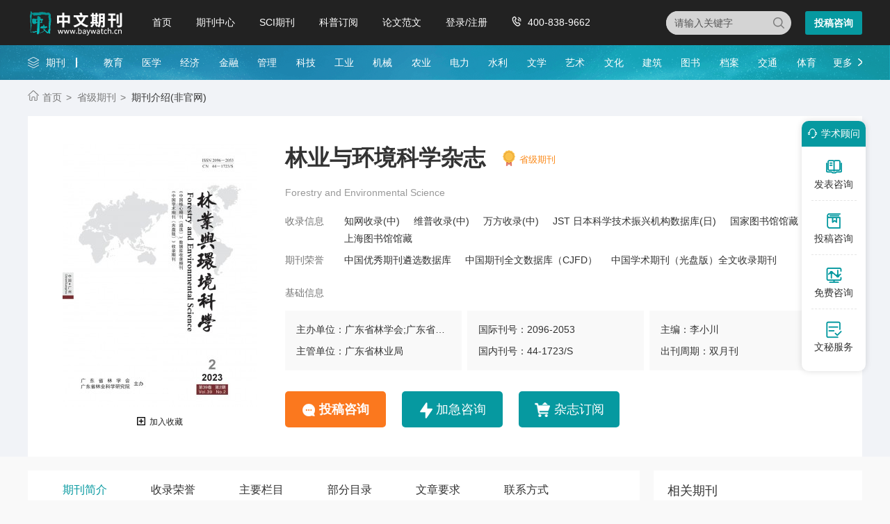

--- FILE ---
content_type: text/html
request_url: https://www.baywatch.cn/a/qikandaohang/linyeleiqikan/2018/0929/110517.html
body_size: 8747
content:
<!doctype html>
<html>
<head>
	
	<title>林业与环境科学杂志社网站-中文期刊网</title>
	<meta name="keywords" content="林业与环境科学杂志社,林业与环境科学编辑部,林业与环境科学投稿邮箱" />
	<meta name="description" content="办刊宗旨是刊载林业与生态环境的研究新成果、新动态，普及推广林业与生态环境科学知识，促进该领域的学术交流，推进林业发展和生态环境建设。" />
	
	<meta charset="utf-8">
<meta name="referrer" content="origin">
<meta name="format-detection" content="telephone=no">
<link rel="stylesheet" type="text/css" href="https://www.baywatch.cn/theme/baywatch.cn/default/static/css/base_bawcn.css" />
<script type="text/javascript" src="https://www.baywatch.cn/theme/baywatch.cn/default/static/js/pub.js"></script>
<script type="text/javascript" src="https://www.baywatch.cn/theme/baywatch.cn/default/static/js/common.js"></script>
<script type="text/javascript">app.uri='';app.root='https://www.baywatch.cn';app.theme='https://www.baywatch.cn/theme/baywatch.cn/default';</script>
<script type="text/javascript">var site_root = 'https://www.baywatch.cn';</script>	
</head>
<body class="container gray-body">
	
	
<div class="baw-index-menu baw-content-menu">
	<div class="w1200 after-clear">
		<div class="menu-logo l">
			<a href="https://www.baywatch.cn/" title="中文期刊网首页"></a>
		</div>
		<div class="menu-item l menu-item2">
			<ul class="after-clear">
				<li><a href="https://www.baywatch.cn/" title="中文期刊网" looyu_bound="1">首页</a></li>
				<li><a href="https://www.baywatch.cn/zazhi/" title="期刊中心" looyu_bound="1">期刊中心</a></li>
				<li><a href="https://www.baywatch.cn/sci/" title="SCI期刊" looyu_bound="1">SCI期刊</a></li>
				<li><a href="https://www.baywatch.cn/dingyue/" title="科普订阅" looyu_bound="1">科普订阅</a></li>
				<!-- <li><a href="https://www.baywatch.cn/vip/sci.html" title="投稿指南" looyu_bound="1">投稿指南</a></li> -->
				<li><a href="https://www.baywatch.cn/article/" title="论文范文" looyu_bound="1">论文范文</a></li>
				<li><a href="javascript:;" onclick="ajaxlogin();" title="登录/注册" res="ajaxlogin" class="red login" looyu_bound="1">登录/注册</a></li>
				<li class="baw_menu_tel">400-838-9662</li>
			</ul>
		</div>
		<div class="menu-zx r after-clear">
			<a href="javascript:;" onclick="openChat();return false;" class="btn-common btn-mfzx l">投稿咨询</a>
		</div>
		<div class="middle-search r">
			<form class="search-form" action="https://www.baywatch.cn/s.html" method="get">
				<input type="hidden" name="t" value="1">
				<div class="search-input">
					<div class="l">
						<select class="t" name="t">
							<option value="1">杂志</option>
						</select>
						<input type="text" class="q w" name="q" autocomplete="off" placeholder="请输入关键字" value="" maxlength="50">
					</div>
					<div class="r"><input type="submit" class="s" value="" onclick="if($('.w').val()==0){return false;}"></div>
				</div>
			</form>
		</div>
	</div>
</div>
<div class="baw-header-banner baw-content-banner">
	<div class="baw-header-qklist">
		<div class="box-item scroll w1200 after-clear">
			<div class="l hoveropacity">
				<a href="https://www.baywatch.cn/zazhi/" title="期刊中心" target="_blank">期刊</a>
			</div>
			<div class="r hoveropacity">
				<p>
					
					
					<a href="https://www.baywatch.cn/zazhi/jiaoyu/" target="_blank" title="教育">教育</a>
					
					<a href="https://www.baywatch.cn/zazhi/yixue/" target="_blank" title="医学">医学</a>
					
					<a href="https://www.baywatch.cn/zazhi/jingji/" target="_blank" title="经济">经济</a>
					
					<a href="https://www.baywatch.cn/zazhi/jinrong/" target="_blank" title="金融">金融</a>
					
					<a href="https://www.baywatch.cn/zazhi/guanli/" target="_blank" title="管理">管理</a>
					
					<a href="https://www.baywatch.cn/zazhi/keji/" target="_blank" title="科技">科技</a>
					
					<a href="https://www.baywatch.cn/zazhi/gongye/" target="_blank" title="工业">工业</a>
					
					<a href="https://www.baywatch.cn/zazhi/jixie/" target="_blank" title="机械">机械</a>
					
					<a href="https://www.baywatch.cn/zazhi/nongye/" target="_blank" title="农业">农业</a>
					
					<a href="https://www.baywatch.cn/zazhi/dianli/" target="_blank" title="电力">电力</a>
					
					<a href="https://www.baywatch.cn/zazhi/shuili/" target="_blank" title="水利">水利</a>
					
					<a href="https://www.baywatch.cn/zazhi/wenxue/" target="_blank" title="文学">文学</a>
					
					<a href="https://www.baywatch.cn/zazhi/yishu/" target="_blank" title="艺术">艺术</a>
					
					<a href="https://www.baywatch.cn/zazhi/wenhua/" target="_blank" title="文化">文化</a>
					
					<a href="https://www.baywatch.cn/zazhi/jianzhu/" target="_blank" title="建筑">建筑</a>
					
					<a href="https://www.baywatch.cn/zazhi/tushu/" target="_blank" title="图书">图书</a>
					
					<a href="https://www.baywatch.cn/zazhi/dangan/" target="_blank" title="档案">档案</a>
					
					<a href="https://www.baywatch.cn/zazhi/jiaotong/" target="_blank" title="交通">交通</a>
					
					<a href="https://www.baywatch.cn/zazhi/tiyu/" target="_blank" title="体育">体育</a>
					
					
					<a href="https://www.baywatch.cn/zazhi/" title="期刊中心" target="_blank" class="btn-head-more r">更多</a>
				</p>
			</div>
		</div>
	</div>
</div>

	<!-- 上部分 -->
	<div class="baw-detail-top">
		<!--面包屑-->
		<div class="breadcrumbs hoveropacity">
			<div class="w1200">
				<a href="https://www.baywatch.cn/" title="中文期刊网">首页</a>			
				<!-- <a href="https://www.baywatch.cn/zazhi/" title="期刊导航">期刊导航</a>
				
				<a href="https://www.baywatch.cn/zazhi/nongye/" title="农业期刊">农业期刊</a>
				 -->
				
				<a href="https://www.baywatch.cn/zazhi/shengjie/" title="省级期刊">省级期刊</a>
				
				<span>期刊介绍(非官网)</span>
			</div>
		</div>
		
		
		<div class="baw-qk-details after-clear w1200">
	<div class="l left-img hoverimg dlicar">
		<img src="/upload/thumbnail/image/202308/20/1c070_8651.jpg_280x378.jpg" alt="林业与环境科学" />
		<a href="javascript:;" title="加入收藏" res="favorite" aid=110517 class="btn_collect"><i class="jrsc"></i><span>加入收藏</span></a>
	</div>
	<div class="l right-info">
		<h1 title="林业与环境科学杂志" class="baw_qkname">林业与环境科学杂志</h1>
		
		<a target="_blank" href="https://www.baywatch.cn/zazhi/shengjie/" title="省级期刊" class="baw_qkjb">省级期刊</a>
		
		<div class="clear"></div>
		
		<p class="ywm">Forestry and Environmental Science</p>
		
		
		<div class="list after-clear">
			<span class="l">收录信息</span>
			<ul class="l after-clear">
				
				<li><a target="_blank" href="https://www.baywatch.cn/zazhi/zhiwangshoulu/" title="知网收录(中)">知网收录(中)</a></li>
				
				<li><a target="_blank" href="https://www.baywatch.cn/zazhi/weipushoulu/" title="维普收录(中)">维普收录(中)</a></li>
				
				<li><a target="_blank" href="https://www.baywatch.cn/zazhi/wanfangshoulu/" title="万方收录(中)">万方收录(中)</a></li>
				
				<li><a target="_blank" href="https://www.baywatch.cn/zazhi/jst/" title="JST 日本科学技术振兴机构数据库(日)">JST 日本科学技术振兴机构数据库(日)</a></li>
				
				<li><a target="_blank" href="https://www.baywatch.cn/zazhi/guojiatushuguan/" title="国家图书馆馆藏">国家图书馆馆藏</a></li>
				
				<li><a target="_blank" href="https://www.baywatch.cn/zazhi/shanghaitushuguan/" title="上海图书馆馆藏">上海图书馆馆藏</a></li>
				
			</ul>
		</div>
		
		
		<div class="list after-clear">
			<span class="l">期刊荣誉</span>
			<ul class="l after-clear">
				
				<li><a target="_blank" href="https://www.baywatch.cn/zazhi/" title="中国优秀期刊遴选数据库">中国优秀期刊遴选数据库</a></li>
				
				<li><a target="_blank" href="https://www.baywatch.cn/zazhi/" title="中国期刊全文数据库（CJFD）">中国期刊全文数据库（CJFD）</a></li>
				
				<li><a target="_blank" href="https://www.baywatch.cn/zazhi/" title="中国学术期刊（光盘版）全文收录期刊">中国学术期刊（光盘版）全文收录期刊</a></li>
				
			</ul>
		</div>
		
		<div class="list list2 after-clear">
			<span class="l">基础信息</span>
			<ul class="l">
				<li title="主办单位：广东省林学会;广东省林业科学研究院">主办单位：广东省林学会;广东省林业科学研究院</li>
				<li title="主管单位：广东省林业局">主管单位：广东省林业局</li>
			</ul>
			<ul class="l">
				<li title="国际刊号：2096-2053">国际刊号：2096-2053</li>
				<li title="国内刊号：44-1723/S">国内刊号：44-1723/S</li>
			</ul>
			<ul class="l">
				<li title="主编：李小川">主编：李小川</li>
				<li title="出刊周期：双月刊">出刊周期：双月刊</li>
			</ul>
		</div>
		<div class="btn-groups hoveropacity">
			
			<a href="javascript:;" onclick="openChat();return false;" class="btn-common btn1">投稿咨询</a>
			<a href="javascript:;" onclick="openChat();return false;" class="btn-common btn3">加急咨询</a>
			
			
			<a href="javascript:;" class="btn-common cart-add btn2">杂志订阅</a>
			
		</div>
	</div>
</div>
	</div>
	<div class="baw-detail-bottom after-clear w1200">
		<div class="left-panel l">
			<div class="baw-tabs">
				
				<a href="javascript:void(0);" class="tabs-active" anchor=".baw-qk-qkjj">期刊简介</a>
				
				
				<a href="javascript:void(0);" anchor=".baw-qk-slry">收录荣誉</a>
				
				
				<a href="javascript:void(0);" anchor=".baw-qk-zylm">主要栏目</a>
				
				
				
				<a href="javascript:void(0);" anchor=".baw-qk-bfml">部分目录</a>
				
				
				<a href="javascript:void(0);" anchor=".baw-qk-wzyq">文章要求</a>
				
				
				<a href="javascript:void(0);" anchor=".baw-qk-lxfs">联系方式</a>
				
			</div>
			<div class="baw-qkjj">
				<div class="c-info-box">
					<ul class="after-clear">
						
						<li>出版地区：广东</li>
						<li>开本尺寸：A4</li>
						<li>创刊时间：1985</li>
						<li>语言种类：中文&nbsp;</li>
						<li>复合影响因子：0.92</li>
						<li>订价：220.00元/年</li>
						<li>综合影响因子：1.39</li>
					</ul>
				</div>
				<!-- 期刊简介 -->
				
				<h3 class="baw-qk-qkjj">期刊简介</h3>
				<div class="article-box">
				<p>《林业与环境科学》双月刊，创刊于1985年，由广东省林学会和广东省林业科学研究院主办，广东省林业厅主管，是广东省唯一的林业专业学术刊物。协办单位为广东省林业调查规划院、广东省林业科技推广总站、广东生态工程职业学院、深圳市北林地景园林工程有限公司、广州碳汇林业有限公司和广东省湿地保护协会。2007年始由季刊改为双月刊。国内外公开发行，目前与全国各省、市、自治区146个单位进行资料交换。本刊入编《中国学术期刊（光盘版）》，加入中国期刊网、重庆维普、万方、台湾华艺、超星发现数据库，被《中国核心期刊（遴选）数据库》等收录。</p>
<p>《林业与环境科学》面向全国征稿，刊登范围包括林木良种、育苗造林、森林生态、环境、森林经营、森林保护、观赏园艺、林业机械、木材加工与利用、林产化学等方面的专题研究、调查报告、综述和规划设计等，现设有试验研究、综述、规划与设计栏目。办刊宗旨是刊载林业与生态环境的研究新成果、新动态，普及推广林业与生态环境科学知识，促进该领域的学术交流，推进林业发展和生态环境建设。</p>
				</div>
				
				
				<!-- 收录、荣誉 -->
				
				<h3 class="baw-qk-slry">收录、荣誉</h3>
				<div>
					
					<h6>收录情况：</h6>
					<div>
						<p>
						
							<a target="_blank" href="https://www.baywatch.cn/zazhi/zhiwangshoulu/" title="知网收录(中)">知网收录(中)</a>、
						
							<a target="_blank" href="https://www.baywatch.cn/zazhi/weipushoulu/" title="维普收录(中)">维普收录(中)</a>、
						
							<a target="_blank" href="https://www.baywatch.cn/zazhi/wanfangshoulu/" title="万方收录(中)">万方收录(中)</a>、
						
							<a target="_blank" href="https://www.baywatch.cn/zazhi/jst/" title="JST 日本科学技术振兴机构数据库(日)">JST 日本科学技术振兴机构数据库(日)</a>、
						
							<a target="_blank" href="https://www.baywatch.cn/zazhi/guojiatushuguan/" title="国家图书馆馆藏">国家图书馆馆藏</a>、
						
							<a target="_blank" href="https://www.baywatch.cn/zazhi/shanghaitushuguan/" title="上海图书馆馆藏">上海图书馆馆藏</a>、
						
						</p>
					</div>
					
					
					<h6>期刊荣誉：</h6>
					<div>
						<p>
						
							<a target="_blank" href="https://www.baywatch.cn/zazhi/" title="中国优秀期刊遴选数据库">中国优秀期刊遴选数据库</a>、
						
							<a target="_blank" href="https://www.baywatch.cn/zazhi/" title="中国期刊全文数据库（CJFD）">中国期刊全文数据库（CJFD）</a>、
						
							<a target="_blank" href="https://www.baywatch.cn/zazhi/" title="中国学术期刊（光盘版）全文收录期刊">中国学术期刊（光盘版）全文收录期刊</a>、
						
						</p>
					</div>
					
				</div>
				
				
				<!-- 主要栏目 -->
				
				<h3 class="baw-qk-zylm">主要栏目</h3>
				<div><p>试验研究、规划设计、综述</p></div>
				
				<!-- 部分目录 -->
				
				
				
				<h3 class="baw-qk-bfml">部分目录</h3>
				<div><p>星天牛防治技术研究进展</p>
<p>马尾松优树群体特征分析</p>
<p>广东省东源县古树特征研究</p>
<p>广东肇庆金花茶病虫害研究</p>
<p>四会市莲雾不同品种寒害分析</p>
<p>无患子的本草考证及研究进展</p>
<p>火力楠混交林早期生长效果分析</p>
<p>尾叶桉木材密度光谱特征模型研究</p>
<p>马尾松林分间伐套种质量提升研究</p>
<p>施肥对红锥幼苗叶功能性状的影响</p>
<p>广东省属国有林场森林资源动态变化</p>
<p>调控松林树种结构防控松材线虫病技术</p>
<p>松树体细胞胚胎发生技术的发展与应用</p>
<p>冰雪灾害形成的米老排残桩萌枝特征分析</p>
<p>黑木相思14个无性系叶片性状变异分析</p>
<p>广东主要乡土阔叶树种单木生长模型构建</p>
<p>南岭山区杉木大径材高效培育土壤调查分析</p>
<p>新丰江水库及库区地表水水质分析与评价李</p>
<p>9种金花茶组植物在肇庆地区引种的早期评价</p>
<p>土壤水肥胁迫对尾叶桉叶绿素荧光参数的影响</p>
<p>粤北不同林龄马尾松阔叶树混交林群落结构特征</p>
<p>基于Landsat8的东莞市热环境变化动态</p>
<p>用含有双可变参数的差分生长模型模拟胸径生长过程</p>
<p>广东省森林资源管理分析&mdash;&mdash;以九连山国有林场为例</p>
<p>水肥处理对不同尾叶桉无性系SPAD值和生长量的影响</p>
<p>基于国有林场改革的广东省国有林场森林资源经营管理研究</p>
<p>广东省市级生态公益林信息管理系统建设&mdash;&mdash;以惠州市为例</p>
<p>枯草芽孢杆菌STO-12脂肽类物质抑菌活性及其特性分析</p>
<p>汕头、肇庆、韶关及东莞地区古树名木资源特征及危害因子分析</p>
<p>广东湛江红树林自然保护区及附近海岸互花米草入侵与红树林保护</p></div>
				
				
				<!-- 文章要求 -->
				
				<h3 class="baw-qk-wzyq">文章要求</h3>
				<div>
					<p>1、文章标题要简短，能概括中心思想，一般不超过20个汉字，必要时加副标题</p>
					<p>2、正文应层次清楚，行文规范，方便阅读，字数一般以2500-8000字为宜，重要稿件可不受此限制</p>
					<p>3、题目下面均应写作者姓名、单位名称、所在城市、邮编，多位作者分别列出上述信息</p>
					<p>4、来稿必须附有100-300字的内容摘要和3－5个关键词</p>
					<p>5、如文章获得基金项目资助，以[基金项目]作为标识，并注明基金项目名称和编号</p>
					<p>6、正文中图表主要是文字难以表达清楚的内容，图表应设计合理，先后分别给出图表序号</p>
					<p>7、来稿请注明姓名、性别、籍贯、出生年月、学历、职称、工作单位、联系电话、详细邮寄地址</p>
					<p>8、编辑部有权对稿件进行修删，不同意请在稿件中声明</p>
					<p>9、请勿一稿多投，发现一稿多投者，一切不良后果由作者承担</p>
					<p>10、若不能被录用，恕不退稿，请作者自留底稿，不同意上述稿件处理方式的作者请转投他刊</p>
					<p>11、本站并非林业与环境科学杂志社和林业与环境科学编辑部官方网站</p>
				</div>
				
				
				<!-- 联系方式 -->
				
				<h3 class="baw-qk-lxfs">联系方式</h3>
				<div>
					
					<p>地&emsp;&emsp;址：广州市天河区广汕一路233号</p>	
					
					
					<p>邮政编码：510520</p>
					
				</div>
				
				
				<div class="box-page after-clear">
					<div class="l">
						<p>上一本<a href="https://www.baywatch.cn/a/qikandaohang/kexuejishu/2018/0929/110516.html" title="泸天化科技" class="dsart-right">泸天化科技</a></p>
						<p>下一本<a href="https://www.baywatch.cn/a/qikandaohang/linyeleiqikan/2018/0929/110518.html" title="林业与生态科学">林业与生态科学</a></p>
					</div>
					<div class="r">
						<a href="https://www.baywatch.cn/zazhi/" title="期刊列表">期刊列表</a>
						<a href="https://www.baywatch.cn/" title="中文期刊网">返回首页</a>
					</div>
				</div>
			</div>
			
			<!-- 杂志订阅 -->
			
			<div class="baw-qk-buy after-clear">
				<div class="l item-img">
					<img src="/upload/thumbnail/image/202308/20/1c070_8651.jpg_280x378.jpg" alt="林业与环境科学" />
				</div>
				<div class="l item-info">
					<h6>林业与环境科学杂志</h6>
					<p><span>订阅价格:<i>￥220.00元/年&nbsp; 双月刊</i></span></p>
					<p class="mbtn">
						<a href="javascript:;" onclick="openChatDy();return false;" class="guokan-add">单期购买</a>
						<a href="javascript:;" onclick="openChatDy();return false;" class="guokan-add">过刊购买</a>
					</p>
				</div>
				<div class="r item-btn">
					<a href="javascript:;" data-url="https://www.baywatch.cn/shop/cart/buy/product/{id}/num/{num}/" class="cart-buy liji-add">立即购买</a>
					<a href="javascript:;" class="danqi-add cart-add">加入购物车</a>
				</div>
			</div>
			
			
			<!-- 关键词阅读 -->
			





<div class="baw-qk-keyread">
	<h6>关键词阅读</h6>
	<ul class="after-clear">
		
		<li>
			<a target="_blank" href="https://www.baywatch.cn/a/qikandaohang/nongyeqikan/20101115/148.html" title="中国农业科学杂志">
				<h5>中国农业科学</h5>
				<p>主办单位：中国农业科学院;中国农学会</p>
			</a>	
		</li>
		
		<li>
			<a target="_blank" href="https://www.baywatch.cn/a/qikandaohang/nongyeqikan/20101115/150.html" title="农机化研究杂志">
				<h5>农机化研究</h5>
				<p>主办单位：黑龙江省农业机械工程科学研究所;黑龙江省农业机械学会</p>
			</a>	
		</li>
		
		<li>
			<a target="_blank" href="https://www.baywatch.cn/a/qikandaohang/huanjingkexue/2011/0510/535.html" title="农业环境科学学报杂志">
				<h5>农业环境科学学报</h5>
				<p>主办单位：农业农村部环境保护科研监测所;中国农业生态环境保护协会</p>
			</a>	
		</li>
		
		<li>
			<a target="_blank" href="https://www.baywatch.cn/a/qikandaohang/nongyeqikan/20111024/862.html" title="农业现代化研究杂志">
				<h5>农业现代化研究</h5>
				<p>主办单位：中国科学院亚热带农业生态研究所</p>
			</a>	
		</li>
		
		<li>
			<a target="_blank" href="https://www.baywatch.cn/a/qikandaohang/nongyeqikan/20111031/892.html" title="江苏农业科学杂志">
				<h5>江苏农业科学</h5>
				<p>主办单位：江苏省农业科学院</p>
			</a>	
		</li>
		
		<li>
			<a target="_blank" href="https://www.baywatch.cn/a/qikandaohang/nongyeqikan/20111112/953.html" title="河南农业科学杂志">
				<h5>河南农业科学</h5>
				<p>主办单位：河南省农业科学院</p>
			</a>	
		</li>
		
		<li>
			<a target="_blank" href="https://www.baywatch.cn/a/qikandaohang/nongyeqikan/20111113/956.html" title="现代农业科技杂志">
				<h5>现代农业科技</h5>
				<p>主办单位：安徽省农业科学院</p>
			</a>	
		</li>
		
		<li>
			<a target="_blank" href="https://www.baywatch.cn/a/qikandaohang/nongyeqikan/20111128/1105.html" title="华北农学报杂志">
				<h5>华北农学报</h5>
				<p>主办单位：北京;天津;河北;河南;山西;内蒙古;六省市区农科院</p>
			</a>	
		</li>
		
		<li>
			<a target="_blank" href="https://www.baywatch.cn/a/qikandaohang/nongyeqikan/20111128/1106.html" title="西南农业学报杂志">
				<h5>西南农业学报</h5>
				<p>主办单位：四川;云南;贵州;广西;西藏及重庆省(区;市)农科院</p>
			</a>	
		</li>
		
	</ul>
</div>



			
			<!-- 重要说明 -->
			<div class="baw-qk-zysm baw-qk-keyread">
				<h6>免责声明</h6>
				<div class="block-mzsm">
					<p>
						<script src="https://www.baywatch.cn/theme/baywatch.cn/default/static/js/s_mzsm_syxk.js" type="text/javascript" charset="utf-8"></script>
						若用户需要出版服务，请联系出版商，地址：广州市天河区广汕一路233号，邮编：510520。
					</p>
				</div>
			</div>	
			
			<!--友情链接-->
			
		</div>	
			
		<div class="right-panel r">
			
			<!-- 较新期刊 -->
			





<div class="common-box baw-qk-tjqk">
	<h4>相关期刊</h4>
	<ul>
		
		<li class="hoverimg">
			<a target="_blank" href="https://www.baywatch.cn/a/qikandaohang/nongyeqikan/20101115/143.html" title="安徽农业科学杂志" class="after-clear">
				<div class="left-img l">								
					<img src="/upload/thumbnail/image/202308/19/36c52_aac2.jpg_280x378.jpg" alt="安徽农业科学" />
				</div>
				<div class="right-info l">
					<h6>安徽农业科学</h6>
					<p class="zgjbinfo">主管：安徽省农业科学院</p>
					<p class="zgjbinfo">级别：省级期刊</p>
				</div>
			</a>	
		</li>
		
		<li class="hoverimg">
			<a target="_blank" href="https://www.baywatch.cn/a/qikandaohang/nongyeqikan/20191125/136117.html" title="今日农业杂志" class="after-clear">
				<div class="left-img l">								
					<img src="/upload/thumbnail/image/202308/20/1ea3e_17789.jpg_280x378.jpg" alt="今日农业" />
				</div>
				<div class="right-info l">
					<h6>今日农业</h6>
					<p class="zgjbinfo">主管：山西省科学技术协会</p>
					<p class="zgjbinfo">级别：省级期刊</p>
				</div>
			</a>	
		</li>
		
		<li class="hoverimg">
			<a target="_blank" href="https://www.baywatch.cn/zazhi/zgyc.html" title="中国烟草杂志" class="after-clear">
				<div class="left-img l">								
					<img src="/upload/thumbnail/image/202308/20/20fde_888a.jpg_280x378.jpg" alt="中国烟草" />
				</div>
				<div class="right-info l">
					<h6>中国烟草</h6>
					<p class="zgjbinfo">主管：中华人民共和国农业农村部</p>
					<p class="zgjbinfo">级别：北大期刊</p>
				</div>
			</a>	
		</li>
		
		<li class="hoverimg">
			<a target="_blank" href="https://www.baywatch.cn/a/qikandaohang/nongyeqikan/20101115/150.html" title="农机化研究杂志" class="after-clear">
				<div class="left-img l">								
					<img src="/upload/thumbnail/image/202308/19/2fc2b_1107a.jpg_280x378.jpg" alt="农机化研究" />
				</div>
				<div class="right-info l">
					<h6>农机化研究</h6>
					<p class="zgjbinfo">主管：黑龙江省农业科学院</p>
					<p class="zgjbinfo">级别：北大期刊</p>
				</div>
			</a>	
		</li>
		
		<li class="hoverimg">
			<a target="_blank" href="https://www.baywatch.cn/a/qikandaohang/nongyeqikan/20101115/145.html" title="农业工程学报杂志" class="after-clear">
				<div class="left-img l">								
					<img src="/upload/thumbnail/image/202308/20/170d7_15dea.jpg_280x378.jpg" alt="农业工程学报" />
				</div>
				<div class="right-info l">
					<h6>农业工程学报</h6>
					<p class="zgjbinfo">主管：中国科学技术协会</p>
					<p class="zgjbinfo">级别：北大期刊</p>
				</div>
			</a>	
		</li>
		
		<li class="hoverimg">
			<a target="_blank" href="https://www.baywatch.cn/a/qikandaohang/nongyeqikan/20101115/148.html" title="中国农业科学杂志" class="after-clear">
				<div class="left-img l">								
					<img src="/upload/thumbnail/image/202308/19/2ecdc_14782.jpg_280x378.jpg" alt="中国农业科学" />
				</div>
				<div class="right-info l">
					<h6>中国农业科学</h6>
					<p class="zgjbinfo">主管：中华人民共和国农业农村部</p>
					<p class="zgjbinfo">级别：北大期刊</p>
				</div>
			</a>	
		</li>
		
		<li class="hoverimg">
			<a target="_blank" href="https://www.baywatch.cn/a/qikandaohang/nongyeqikan/20191121/136050.html" title="新农民杂志" class="after-clear">
				<div class="left-img l">								
					<img src="/upload/thumbnail/image/202308/20/1ea53_14bbe.jpg_280x378.jpg" alt="新农民" />
				</div>
				<div class="right-info l">
					<h6>新农民</h6>
					<p class="zgjbinfo">主管：河北省农业农村厅</p>
					<p class="zgjbinfo">级别：省级期刊</p>
				</div>
			</a>	
		</li>
		
		<li class="hoverimg">
			<a target="_blank" href="https://www.baywatch.cn/zazhi/ncnynm.html" title="农村.农业.农民(A版)杂志" class="after-clear">
				<div class="left-img l">								
					<img src="/upload/thumbnail/image/202308/19/310f0_c50b.jpg_280x378.jpg" alt="农村.农业.农民(A版)" />
				</div>
				<div class="right-info l">
					<h6>农村.农业.农民(A版)</h6>
					<p class="zgjbinfo">主管：河南省人民政府发展研究中心;河南省农村发展研究中心</p>
					<p class="zgjbinfo">级别：省级期刊</p>
				</div>
			</a>	
		</li>
		
		<li class="hoverimg">
			<a target="_blank" href="https://www.baywatch.cn/zazhi/tzjjdzw.html" title="特种经济动植物杂志" class="after-clear">
				<div class="left-img l">								
					<img src="/upload/thumbnail/image/202308/20/fe86_16337.jpg_280x378.jpg" alt="特种经济动植物" />
				</div>
				<div class="right-info l">
					<h6>特种经济动植物</h6>
					<p class="zgjbinfo">主管：中华人民共和国农业农村部</p>
					<p class="zgjbinfo">级别：部级期刊</p>
				</div>
			</a>	
		</li>
		
	</ul>
</div>




			
						
<script type="text/javascript">
	var products = {"":{"id":"7459","product_sn":"GS152835696767","picture":"\/upload\/image\/202308\/20\/1c070_8651.jpg","spec_ids":"","spec":[],"store_nums":"569","warning_line":"0","sell_nums":"0","market_price":"240.00","sell_price":"220.00","weight":"500"}};
	$('.cart-buy').attr('href', $('.cart-buy').data('url').replace('{id}', products[''].id).replace('{num}', 1));
	$(".cart-add").click(function () {
		$.ajax({
			url: "/index.php?m=shop&c=cart&a=add",
			cache: false,
			type: "post",
			dataType: 'json',
			data: { goods_id: 7459, product_id:products[""].id, goods_num: 1 },
			async: false,
			error: function (request) {
				showDialog('alert', '数据提交失败！', '提示信息', 300);
			},
			success: function (result) {
				console.log('打印元素',$('.dlicar'),)
				if (result.status) {
					$('.dlicar b').text(result.data.total);
					$(".baw-qk-details .left-img img").clone().css({
						position: 'absolute',
						'z-index': '9998',
						border: 'solid 1px #ccc',
						background: '#aaf',
						overflow: 'hidden',
						background: '#fff',
					}).css($(".baw-qk-details .left-img img").offset()).appendTo($('body')).animate({
						left: $('.dlicar').offset().left,
						top: $('.dlicar').offset().top,
						width: 10,
						height: 10,
						opacity: 0.8
					}, "slow", function () { $(this).remove();/*$('.cart-num').text( parseInt( $('.cart-num').text() )+1 );*/ });
					$(cartHtml).appendTo($('body')).show().find('.mac-go-cart').attr('href', site_root + '/shop/cart/');
				}
			}
		});
	});
</script>
		</div>
	</div>	

	<script type="text/javascript" charset="utf-8" src="https://www.baywatch.cn/theme/baywatch.cn/default/static/js/footer_qk.js"></script>


<script type="text/javascript" charset="utf-8" src="https://www.baywatch.cn/theme/baywatch.cn/default/static/js/leyutck.js"></script>


<script type="text/javascript" charset="utf-8" src="https://www.baywatch.cn/theme/baywatch.cn/default//static/js/tk-leyuxs.js"></script>


	<script language="javascript" src="/index.php?m=article&c=content&a=click&aid=110517"></script>
</body>
</html>

--- FILE ---
content_type: text/html; charset=utf-8
request_url: https://www.baywatch.cn/index.php?m=member&c=login&a=json
body_size: 113
content:
{"status":false,"msg":"用户未登录","id":"","gid":"","username":"","realname":"","aliasname":"","email":"","mobile":"","photo":"","ext":[],"linetime":""}